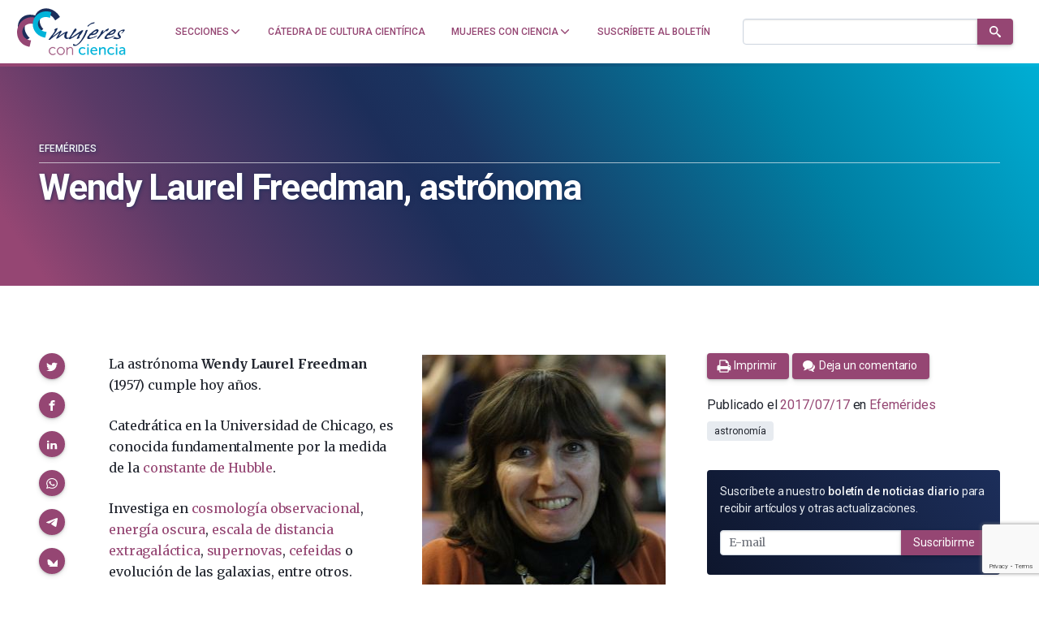

--- FILE ---
content_type: text/html; charset=utf-8
request_url: https://www.google.com/recaptcha/api2/anchor?ar=1&k=6LclRLglAAAAACSCNYWJmpwPIXuKsCtAYTbgAXxM&co=aHR0cHM6Ly9tdWplcmVzY29uY2llbmNpYS5jb206NDQz&hl=en&v=PoyoqOPhxBO7pBk68S4YbpHZ&size=invisible&anchor-ms=20000&execute-ms=30000&cb=ruyqpz6jrxed
body_size: 48549
content:
<!DOCTYPE HTML><html dir="ltr" lang="en"><head><meta http-equiv="Content-Type" content="text/html; charset=UTF-8">
<meta http-equiv="X-UA-Compatible" content="IE=edge">
<title>reCAPTCHA</title>
<style type="text/css">
/* cyrillic-ext */
@font-face {
  font-family: 'Roboto';
  font-style: normal;
  font-weight: 400;
  font-stretch: 100%;
  src: url(//fonts.gstatic.com/s/roboto/v48/KFO7CnqEu92Fr1ME7kSn66aGLdTylUAMa3GUBHMdazTgWw.woff2) format('woff2');
  unicode-range: U+0460-052F, U+1C80-1C8A, U+20B4, U+2DE0-2DFF, U+A640-A69F, U+FE2E-FE2F;
}
/* cyrillic */
@font-face {
  font-family: 'Roboto';
  font-style: normal;
  font-weight: 400;
  font-stretch: 100%;
  src: url(//fonts.gstatic.com/s/roboto/v48/KFO7CnqEu92Fr1ME7kSn66aGLdTylUAMa3iUBHMdazTgWw.woff2) format('woff2');
  unicode-range: U+0301, U+0400-045F, U+0490-0491, U+04B0-04B1, U+2116;
}
/* greek-ext */
@font-face {
  font-family: 'Roboto';
  font-style: normal;
  font-weight: 400;
  font-stretch: 100%;
  src: url(//fonts.gstatic.com/s/roboto/v48/KFO7CnqEu92Fr1ME7kSn66aGLdTylUAMa3CUBHMdazTgWw.woff2) format('woff2');
  unicode-range: U+1F00-1FFF;
}
/* greek */
@font-face {
  font-family: 'Roboto';
  font-style: normal;
  font-weight: 400;
  font-stretch: 100%;
  src: url(//fonts.gstatic.com/s/roboto/v48/KFO7CnqEu92Fr1ME7kSn66aGLdTylUAMa3-UBHMdazTgWw.woff2) format('woff2');
  unicode-range: U+0370-0377, U+037A-037F, U+0384-038A, U+038C, U+038E-03A1, U+03A3-03FF;
}
/* math */
@font-face {
  font-family: 'Roboto';
  font-style: normal;
  font-weight: 400;
  font-stretch: 100%;
  src: url(//fonts.gstatic.com/s/roboto/v48/KFO7CnqEu92Fr1ME7kSn66aGLdTylUAMawCUBHMdazTgWw.woff2) format('woff2');
  unicode-range: U+0302-0303, U+0305, U+0307-0308, U+0310, U+0312, U+0315, U+031A, U+0326-0327, U+032C, U+032F-0330, U+0332-0333, U+0338, U+033A, U+0346, U+034D, U+0391-03A1, U+03A3-03A9, U+03B1-03C9, U+03D1, U+03D5-03D6, U+03F0-03F1, U+03F4-03F5, U+2016-2017, U+2034-2038, U+203C, U+2040, U+2043, U+2047, U+2050, U+2057, U+205F, U+2070-2071, U+2074-208E, U+2090-209C, U+20D0-20DC, U+20E1, U+20E5-20EF, U+2100-2112, U+2114-2115, U+2117-2121, U+2123-214F, U+2190, U+2192, U+2194-21AE, U+21B0-21E5, U+21F1-21F2, U+21F4-2211, U+2213-2214, U+2216-22FF, U+2308-230B, U+2310, U+2319, U+231C-2321, U+2336-237A, U+237C, U+2395, U+239B-23B7, U+23D0, U+23DC-23E1, U+2474-2475, U+25AF, U+25B3, U+25B7, U+25BD, U+25C1, U+25CA, U+25CC, U+25FB, U+266D-266F, U+27C0-27FF, U+2900-2AFF, U+2B0E-2B11, U+2B30-2B4C, U+2BFE, U+3030, U+FF5B, U+FF5D, U+1D400-1D7FF, U+1EE00-1EEFF;
}
/* symbols */
@font-face {
  font-family: 'Roboto';
  font-style: normal;
  font-weight: 400;
  font-stretch: 100%;
  src: url(//fonts.gstatic.com/s/roboto/v48/KFO7CnqEu92Fr1ME7kSn66aGLdTylUAMaxKUBHMdazTgWw.woff2) format('woff2');
  unicode-range: U+0001-000C, U+000E-001F, U+007F-009F, U+20DD-20E0, U+20E2-20E4, U+2150-218F, U+2190, U+2192, U+2194-2199, U+21AF, U+21E6-21F0, U+21F3, U+2218-2219, U+2299, U+22C4-22C6, U+2300-243F, U+2440-244A, U+2460-24FF, U+25A0-27BF, U+2800-28FF, U+2921-2922, U+2981, U+29BF, U+29EB, U+2B00-2BFF, U+4DC0-4DFF, U+FFF9-FFFB, U+10140-1018E, U+10190-1019C, U+101A0, U+101D0-101FD, U+102E0-102FB, U+10E60-10E7E, U+1D2C0-1D2D3, U+1D2E0-1D37F, U+1F000-1F0FF, U+1F100-1F1AD, U+1F1E6-1F1FF, U+1F30D-1F30F, U+1F315, U+1F31C, U+1F31E, U+1F320-1F32C, U+1F336, U+1F378, U+1F37D, U+1F382, U+1F393-1F39F, U+1F3A7-1F3A8, U+1F3AC-1F3AF, U+1F3C2, U+1F3C4-1F3C6, U+1F3CA-1F3CE, U+1F3D4-1F3E0, U+1F3ED, U+1F3F1-1F3F3, U+1F3F5-1F3F7, U+1F408, U+1F415, U+1F41F, U+1F426, U+1F43F, U+1F441-1F442, U+1F444, U+1F446-1F449, U+1F44C-1F44E, U+1F453, U+1F46A, U+1F47D, U+1F4A3, U+1F4B0, U+1F4B3, U+1F4B9, U+1F4BB, U+1F4BF, U+1F4C8-1F4CB, U+1F4D6, U+1F4DA, U+1F4DF, U+1F4E3-1F4E6, U+1F4EA-1F4ED, U+1F4F7, U+1F4F9-1F4FB, U+1F4FD-1F4FE, U+1F503, U+1F507-1F50B, U+1F50D, U+1F512-1F513, U+1F53E-1F54A, U+1F54F-1F5FA, U+1F610, U+1F650-1F67F, U+1F687, U+1F68D, U+1F691, U+1F694, U+1F698, U+1F6AD, U+1F6B2, U+1F6B9-1F6BA, U+1F6BC, U+1F6C6-1F6CF, U+1F6D3-1F6D7, U+1F6E0-1F6EA, U+1F6F0-1F6F3, U+1F6F7-1F6FC, U+1F700-1F7FF, U+1F800-1F80B, U+1F810-1F847, U+1F850-1F859, U+1F860-1F887, U+1F890-1F8AD, U+1F8B0-1F8BB, U+1F8C0-1F8C1, U+1F900-1F90B, U+1F93B, U+1F946, U+1F984, U+1F996, U+1F9E9, U+1FA00-1FA6F, U+1FA70-1FA7C, U+1FA80-1FA89, U+1FA8F-1FAC6, U+1FACE-1FADC, U+1FADF-1FAE9, U+1FAF0-1FAF8, U+1FB00-1FBFF;
}
/* vietnamese */
@font-face {
  font-family: 'Roboto';
  font-style: normal;
  font-weight: 400;
  font-stretch: 100%;
  src: url(//fonts.gstatic.com/s/roboto/v48/KFO7CnqEu92Fr1ME7kSn66aGLdTylUAMa3OUBHMdazTgWw.woff2) format('woff2');
  unicode-range: U+0102-0103, U+0110-0111, U+0128-0129, U+0168-0169, U+01A0-01A1, U+01AF-01B0, U+0300-0301, U+0303-0304, U+0308-0309, U+0323, U+0329, U+1EA0-1EF9, U+20AB;
}
/* latin-ext */
@font-face {
  font-family: 'Roboto';
  font-style: normal;
  font-weight: 400;
  font-stretch: 100%;
  src: url(//fonts.gstatic.com/s/roboto/v48/KFO7CnqEu92Fr1ME7kSn66aGLdTylUAMa3KUBHMdazTgWw.woff2) format('woff2');
  unicode-range: U+0100-02BA, U+02BD-02C5, U+02C7-02CC, U+02CE-02D7, U+02DD-02FF, U+0304, U+0308, U+0329, U+1D00-1DBF, U+1E00-1E9F, U+1EF2-1EFF, U+2020, U+20A0-20AB, U+20AD-20C0, U+2113, U+2C60-2C7F, U+A720-A7FF;
}
/* latin */
@font-face {
  font-family: 'Roboto';
  font-style: normal;
  font-weight: 400;
  font-stretch: 100%;
  src: url(//fonts.gstatic.com/s/roboto/v48/KFO7CnqEu92Fr1ME7kSn66aGLdTylUAMa3yUBHMdazQ.woff2) format('woff2');
  unicode-range: U+0000-00FF, U+0131, U+0152-0153, U+02BB-02BC, U+02C6, U+02DA, U+02DC, U+0304, U+0308, U+0329, U+2000-206F, U+20AC, U+2122, U+2191, U+2193, U+2212, U+2215, U+FEFF, U+FFFD;
}
/* cyrillic-ext */
@font-face {
  font-family: 'Roboto';
  font-style: normal;
  font-weight: 500;
  font-stretch: 100%;
  src: url(//fonts.gstatic.com/s/roboto/v48/KFO7CnqEu92Fr1ME7kSn66aGLdTylUAMa3GUBHMdazTgWw.woff2) format('woff2');
  unicode-range: U+0460-052F, U+1C80-1C8A, U+20B4, U+2DE0-2DFF, U+A640-A69F, U+FE2E-FE2F;
}
/* cyrillic */
@font-face {
  font-family: 'Roboto';
  font-style: normal;
  font-weight: 500;
  font-stretch: 100%;
  src: url(//fonts.gstatic.com/s/roboto/v48/KFO7CnqEu92Fr1ME7kSn66aGLdTylUAMa3iUBHMdazTgWw.woff2) format('woff2');
  unicode-range: U+0301, U+0400-045F, U+0490-0491, U+04B0-04B1, U+2116;
}
/* greek-ext */
@font-face {
  font-family: 'Roboto';
  font-style: normal;
  font-weight: 500;
  font-stretch: 100%;
  src: url(//fonts.gstatic.com/s/roboto/v48/KFO7CnqEu92Fr1ME7kSn66aGLdTylUAMa3CUBHMdazTgWw.woff2) format('woff2');
  unicode-range: U+1F00-1FFF;
}
/* greek */
@font-face {
  font-family: 'Roboto';
  font-style: normal;
  font-weight: 500;
  font-stretch: 100%;
  src: url(//fonts.gstatic.com/s/roboto/v48/KFO7CnqEu92Fr1ME7kSn66aGLdTylUAMa3-UBHMdazTgWw.woff2) format('woff2');
  unicode-range: U+0370-0377, U+037A-037F, U+0384-038A, U+038C, U+038E-03A1, U+03A3-03FF;
}
/* math */
@font-face {
  font-family: 'Roboto';
  font-style: normal;
  font-weight: 500;
  font-stretch: 100%;
  src: url(//fonts.gstatic.com/s/roboto/v48/KFO7CnqEu92Fr1ME7kSn66aGLdTylUAMawCUBHMdazTgWw.woff2) format('woff2');
  unicode-range: U+0302-0303, U+0305, U+0307-0308, U+0310, U+0312, U+0315, U+031A, U+0326-0327, U+032C, U+032F-0330, U+0332-0333, U+0338, U+033A, U+0346, U+034D, U+0391-03A1, U+03A3-03A9, U+03B1-03C9, U+03D1, U+03D5-03D6, U+03F0-03F1, U+03F4-03F5, U+2016-2017, U+2034-2038, U+203C, U+2040, U+2043, U+2047, U+2050, U+2057, U+205F, U+2070-2071, U+2074-208E, U+2090-209C, U+20D0-20DC, U+20E1, U+20E5-20EF, U+2100-2112, U+2114-2115, U+2117-2121, U+2123-214F, U+2190, U+2192, U+2194-21AE, U+21B0-21E5, U+21F1-21F2, U+21F4-2211, U+2213-2214, U+2216-22FF, U+2308-230B, U+2310, U+2319, U+231C-2321, U+2336-237A, U+237C, U+2395, U+239B-23B7, U+23D0, U+23DC-23E1, U+2474-2475, U+25AF, U+25B3, U+25B7, U+25BD, U+25C1, U+25CA, U+25CC, U+25FB, U+266D-266F, U+27C0-27FF, U+2900-2AFF, U+2B0E-2B11, U+2B30-2B4C, U+2BFE, U+3030, U+FF5B, U+FF5D, U+1D400-1D7FF, U+1EE00-1EEFF;
}
/* symbols */
@font-face {
  font-family: 'Roboto';
  font-style: normal;
  font-weight: 500;
  font-stretch: 100%;
  src: url(//fonts.gstatic.com/s/roboto/v48/KFO7CnqEu92Fr1ME7kSn66aGLdTylUAMaxKUBHMdazTgWw.woff2) format('woff2');
  unicode-range: U+0001-000C, U+000E-001F, U+007F-009F, U+20DD-20E0, U+20E2-20E4, U+2150-218F, U+2190, U+2192, U+2194-2199, U+21AF, U+21E6-21F0, U+21F3, U+2218-2219, U+2299, U+22C4-22C6, U+2300-243F, U+2440-244A, U+2460-24FF, U+25A0-27BF, U+2800-28FF, U+2921-2922, U+2981, U+29BF, U+29EB, U+2B00-2BFF, U+4DC0-4DFF, U+FFF9-FFFB, U+10140-1018E, U+10190-1019C, U+101A0, U+101D0-101FD, U+102E0-102FB, U+10E60-10E7E, U+1D2C0-1D2D3, U+1D2E0-1D37F, U+1F000-1F0FF, U+1F100-1F1AD, U+1F1E6-1F1FF, U+1F30D-1F30F, U+1F315, U+1F31C, U+1F31E, U+1F320-1F32C, U+1F336, U+1F378, U+1F37D, U+1F382, U+1F393-1F39F, U+1F3A7-1F3A8, U+1F3AC-1F3AF, U+1F3C2, U+1F3C4-1F3C6, U+1F3CA-1F3CE, U+1F3D4-1F3E0, U+1F3ED, U+1F3F1-1F3F3, U+1F3F5-1F3F7, U+1F408, U+1F415, U+1F41F, U+1F426, U+1F43F, U+1F441-1F442, U+1F444, U+1F446-1F449, U+1F44C-1F44E, U+1F453, U+1F46A, U+1F47D, U+1F4A3, U+1F4B0, U+1F4B3, U+1F4B9, U+1F4BB, U+1F4BF, U+1F4C8-1F4CB, U+1F4D6, U+1F4DA, U+1F4DF, U+1F4E3-1F4E6, U+1F4EA-1F4ED, U+1F4F7, U+1F4F9-1F4FB, U+1F4FD-1F4FE, U+1F503, U+1F507-1F50B, U+1F50D, U+1F512-1F513, U+1F53E-1F54A, U+1F54F-1F5FA, U+1F610, U+1F650-1F67F, U+1F687, U+1F68D, U+1F691, U+1F694, U+1F698, U+1F6AD, U+1F6B2, U+1F6B9-1F6BA, U+1F6BC, U+1F6C6-1F6CF, U+1F6D3-1F6D7, U+1F6E0-1F6EA, U+1F6F0-1F6F3, U+1F6F7-1F6FC, U+1F700-1F7FF, U+1F800-1F80B, U+1F810-1F847, U+1F850-1F859, U+1F860-1F887, U+1F890-1F8AD, U+1F8B0-1F8BB, U+1F8C0-1F8C1, U+1F900-1F90B, U+1F93B, U+1F946, U+1F984, U+1F996, U+1F9E9, U+1FA00-1FA6F, U+1FA70-1FA7C, U+1FA80-1FA89, U+1FA8F-1FAC6, U+1FACE-1FADC, U+1FADF-1FAE9, U+1FAF0-1FAF8, U+1FB00-1FBFF;
}
/* vietnamese */
@font-face {
  font-family: 'Roboto';
  font-style: normal;
  font-weight: 500;
  font-stretch: 100%;
  src: url(//fonts.gstatic.com/s/roboto/v48/KFO7CnqEu92Fr1ME7kSn66aGLdTylUAMa3OUBHMdazTgWw.woff2) format('woff2');
  unicode-range: U+0102-0103, U+0110-0111, U+0128-0129, U+0168-0169, U+01A0-01A1, U+01AF-01B0, U+0300-0301, U+0303-0304, U+0308-0309, U+0323, U+0329, U+1EA0-1EF9, U+20AB;
}
/* latin-ext */
@font-face {
  font-family: 'Roboto';
  font-style: normal;
  font-weight: 500;
  font-stretch: 100%;
  src: url(//fonts.gstatic.com/s/roboto/v48/KFO7CnqEu92Fr1ME7kSn66aGLdTylUAMa3KUBHMdazTgWw.woff2) format('woff2');
  unicode-range: U+0100-02BA, U+02BD-02C5, U+02C7-02CC, U+02CE-02D7, U+02DD-02FF, U+0304, U+0308, U+0329, U+1D00-1DBF, U+1E00-1E9F, U+1EF2-1EFF, U+2020, U+20A0-20AB, U+20AD-20C0, U+2113, U+2C60-2C7F, U+A720-A7FF;
}
/* latin */
@font-face {
  font-family: 'Roboto';
  font-style: normal;
  font-weight: 500;
  font-stretch: 100%;
  src: url(//fonts.gstatic.com/s/roboto/v48/KFO7CnqEu92Fr1ME7kSn66aGLdTylUAMa3yUBHMdazQ.woff2) format('woff2');
  unicode-range: U+0000-00FF, U+0131, U+0152-0153, U+02BB-02BC, U+02C6, U+02DA, U+02DC, U+0304, U+0308, U+0329, U+2000-206F, U+20AC, U+2122, U+2191, U+2193, U+2212, U+2215, U+FEFF, U+FFFD;
}
/* cyrillic-ext */
@font-face {
  font-family: 'Roboto';
  font-style: normal;
  font-weight: 900;
  font-stretch: 100%;
  src: url(//fonts.gstatic.com/s/roboto/v48/KFO7CnqEu92Fr1ME7kSn66aGLdTylUAMa3GUBHMdazTgWw.woff2) format('woff2');
  unicode-range: U+0460-052F, U+1C80-1C8A, U+20B4, U+2DE0-2DFF, U+A640-A69F, U+FE2E-FE2F;
}
/* cyrillic */
@font-face {
  font-family: 'Roboto';
  font-style: normal;
  font-weight: 900;
  font-stretch: 100%;
  src: url(//fonts.gstatic.com/s/roboto/v48/KFO7CnqEu92Fr1ME7kSn66aGLdTylUAMa3iUBHMdazTgWw.woff2) format('woff2');
  unicode-range: U+0301, U+0400-045F, U+0490-0491, U+04B0-04B1, U+2116;
}
/* greek-ext */
@font-face {
  font-family: 'Roboto';
  font-style: normal;
  font-weight: 900;
  font-stretch: 100%;
  src: url(//fonts.gstatic.com/s/roboto/v48/KFO7CnqEu92Fr1ME7kSn66aGLdTylUAMa3CUBHMdazTgWw.woff2) format('woff2');
  unicode-range: U+1F00-1FFF;
}
/* greek */
@font-face {
  font-family: 'Roboto';
  font-style: normal;
  font-weight: 900;
  font-stretch: 100%;
  src: url(//fonts.gstatic.com/s/roboto/v48/KFO7CnqEu92Fr1ME7kSn66aGLdTylUAMa3-UBHMdazTgWw.woff2) format('woff2');
  unicode-range: U+0370-0377, U+037A-037F, U+0384-038A, U+038C, U+038E-03A1, U+03A3-03FF;
}
/* math */
@font-face {
  font-family: 'Roboto';
  font-style: normal;
  font-weight: 900;
  font-stretch: 100%;
  src: url(//fonts.gstatic.com/s/roboto/v48/KFO7CnqEu92Fr1ME7kSn66aGLdTylUAMawCUBHMdazTgWw.woff2) format('woff2');
  unicode-range: U+0302-0303, U+0305, U+0307-0308, U+0310, U+0312, U+0315, U+031A, U+0326-0327, U+032C, U+032F-0330, U+0332-0333, U+0338, U+033A, U+0346, U+034D, U+0391-03A1, U+03A3-03A9, U+03B1-03C9, U+03D1, U+03D5-03D6, U+03F0-03F1, U+03F4-03F5, U+2016-2017, U+2034-2038, U+203C, U+2040, U+2043, U+2047, U+2050, U+2057, U+205F, U+2070-2071, U+2074-208E, U+2090-209C, U+20D0-20DC, U+20E1, U+20E5-20EF, U+2100-2112, U+2114-2115, U+2117-2121, U+2123-214F, U+2190, U+2192, U+2194-21AE, U+21B0-21E5, U+21F1-21F2, U+21F4-2211, U+2213-2214, U+2216-22FF, U+2308-230B, U+2310, U+2319, U+231C-2321, U+2336-237A, U+237C, U+2395, U+239B-23B7, U+23D0, U+23DC-23E1, U+2474-2475, U+25AF, U+25B3, U+25B7, U+25BD, U+25C1, U+25CA, U+25CC, U+25FB, U+266D-266F, U+27C0-27FF, U+2900-2AFF, U+2B0E-2B11, U+2B30-2B4C, U+2BFE, U+3030, U+FF5B, U+FF5D, U+1D400-1D7FF, U+1EE00-1EEFF;
}
/* symbols */
@font-face {
  font-family: 'Roboto';
  font-style: normal;
  font-weight: 900;
  font-stretch: 100%;
  src: url(//fonts.gstatic.com/s/roboto/v48/KFO7CnqEu92Fr1ME7kSn66aGLdTylUAMaxKUBHMdazTgWw.woff2) format('woff2');
  unicode-range: U+0001-000C, U+000E-001F, U+007F-009F, U+20DD-20E0, U+20E2-20E4, U+2150-218F, U+2190, U+2192, U+2194-2199, U+21AF, U+21E6-21F0, U+21F3, U+2218-2219, U+2299, U+22C4-22C6, U+2300-243F, U+2440-244A, U+2460-24FF, U+25A0-27BF, U+2800-28FF, U+2921-2922, U+2981, U+29BF, U+29EB, U+2B00-2BFF, U+4DC0-4DFF, U+FFF9-FFFB, U+10140-1018E, U+10190-1019C, U+101A0, U+101D0-101FD, U+102E0-102FB, U+10E60-10E7E, U+1D2C0-1D2D3, U+1D2E0-1D37F, U+1F000-1F0FF, U+1F100-1F1AD, U+1F1E6-1F1FF, U+1F30D-1F30F, U+1F315, U+1F31C, U+1F31E, U+1F320-1F32C, U+1F336, U+1F378, U+1F37D, U+1F382, U+1F393-1F39F, U+1F3A7-1F3A8, U+1F3AC-1F3AF, U+1F3C2, U+1F3C4-1F3C6, U+1F3CA-1F3CE, U+1F3D4-1F3E0, U+1F3ED, U+1F3F1-1F3F3, U+1F3F5-1F3F7, U+1F408, U+1F415, U+1F41F, U+1F426, U+1F43F, U+1F441-1F442, U+1F444, U+1F446-1F449, U+1F44C-1F44E, U+1F453, U+1F46A, U+1F47D, U+1F4A3, U+1F4B0, U+1F4B3, U+1F4B9, U+1F4BB, U+1F4BF, U+1F4C8-1F4CB, U+1F4D6, U+1F4DA, U+1F4DF, U+1F4E3-1F4E6, U+1F4EA-1F4ED, U+1F4F7, U+1F4F9-1F4FB, U+1F4FD-1F4FE, U+1F503, U+1F507-1F50B, U+1F50D, U+1F512-1F513, U+1F53E-1F54A, U+1F54F-1F5FA, U+1F610, U+1F650-1F67F, U+1F687, U+1F68D, U+1F691, U+1F694, U+1F698, U+1F6AD, U+1F6B2, U+1F6B9-1F6BA, U+1F6BC, U+1F6C6-1F6CF, U+1F6D3-1F6D7, U+1F6E0-1F6EA, U+1F6F0-1F6F3, U+1F6F7-1F6FC, U+1F700-1F7FF, U+1F800-1F80B, U+1F810-1F847, U+1F850-1F859, U+1F860-1F887, U+1F890-1F8AD, U+1F8B0-1F8BB, U+1F8C0-1F8C1, U+1F900-1F90B, U+1F93B, U+1F946, U+1F984, U+1F996, U+1F9E9, U+1FA00-1FA6F, U+1FA70-1FA7C, U+1FA80-1FA89, U+1FA8F-1FAC6, U+1FACE-1FADC, U+1FADF-1FAE9, U+1FAF0-1FAF8, U+1FB00-1FBFF;
}
/* vietnamese */
@font-face {
  font-family: 'Roboto';
  font-style: normal;
  font-weight: 900;
  font-stretch: 100%;
  src: url(//fonts.gstatic.com/s/roboto/v48/KFO7CnqEu92Fr1ME7kSn66aGLdTylUAMa3OUBHMdazTgWw.woff2) format('woff2');
  unicode-range: U+0102-0103, U+0110-0111, U+0128-0129, U+0168-0169, U+01A0-01A1, U+01AF-01B0, U+0300-0301, U+0303-0304, U+0308-0309, U+0323, U+0329, U+1EA0-1EF9, U+20AB;
}
/* latin-ext */
@font-face {
  font-family: 'Roboto';
  font-style: normal;
  font-weight: 900;
  font-stretch: 100%;
  src: url(//fonts.gstatic.com/s/roboto/v48/KFO7CnqEu92Fr1ME7kSn66aGLdTylUAMa3KUBHMdazTgWw.woff2) format('woff2');
  unicode-range: U+0100-02BA, U+02BD-02C5, U+02C7-02CC, U+02CE-02D7, U+02DD-02FF, U+0304, U+0308, U+0329, U+1D00-1DBF, U+1E00-1E9F, U+1EF2-1EFF, U+2020, U+20A0-20AB, U+20AD-20C0, U+2113, U+2C60-2C7F, U+A720-A7FF;
}
/* latin */
@font-face {
  font-family: 'Roboto';
  font-style: normal;
  font-weight: 900;
  font-stretch: 100%;
  src: url(//fonts.gstatic.com/s/roboto/v48/KFO7CnqEu92Fr1ME7kSn66aGLdTylUAMa3yUBHMdazQ.woff2) format('woff2');
  unicode-range: U+0000-00FF, U+0131, U+0152-0153, U+02BB-02BC, U+02C6, U+02DA, U+02DC, U+0304, U+0308, U+0329, U+2000-206F, U+20AC, U+2122, U+2191, U+2193, U+2212, U+2215, U+FEFF, U+FFFD;
}

</style>
<link rel="stylesheet" type="text/css" href="https://www.gstatic.com/recaptcha/releases/PoyoqOPhxBO7pBk68S4YbpHZ/styles__ltr.css">
<script nonce="-YjohN9rxRXEYzNygS-GrA" type="text/javascript">window['__recaptcha_api'] = 'https://www.google.com/recaptcha/api2/';</script>
<script type="text/javascript" src="https://www.gstatic.com/recaptcha/releases/PoyoqOPhxBO7pBk68S4YbpHZ/recaptcha__en.js" nonce="-YjohN9rxRXEYzNygS-GrA">
      
    </script></head>
<body><div id="rc-anchor-alert" class="rc-anchor-alert"></div>
<input type="hidden" id="recaptcha-token" value="[base64]">
<script type="text/javascript" nonce="-YjohN9rxRXEYzNygS-GrA">
      recaptcha.anchor.Main.init("[\x22ainput\x22,[\x22bgdata\x22,\x22\x22,\[base64]/[base64]/[base64]/[base64]/cjw8ejpyPj4+eil9Y2F0Y2gobCl7dGhyb3cgbDt9fSxIPWZ1bmN0aW9uKHcsdCx6KXtpZih3PT0xOTR8fHc9PTIwOCl0LnZbd10/dC52W3ddLmNvbmNhdCh6KTp0LnZbd109b2Yoeix0KTtlbHNle2lmKHQuYkImJnchPTMxNylyZXR1cm47dz09NjZ8fHc9PTEyMnx8dz09NDcwfHx3PT00NHx8dz09NDE2fHx3PT0zOTd8fHc9PTQyMXx8dz09Njh8fHc9PTcwfHx3PT0xODQ/[base64]/[base64]/[base64]/bmV3IGRbVl0oSlswXSk6cD09Mj9uZXcgZFtWXShKWzBdLEpbMV0pOnA9PTM/bmV3IGRbVl0oSlswXSxKWzFdLEpbMl0pOnA9PTQ/[base64]/[base64]/[base64]/[base64]\x22,\[base64]\x22,\x22wrVvei0ow4wuw4zDn8OuC8Obw7PCgBDDg3gYWlHDiMKENDtjw5XCrTfCrMKfwoQBejHDmMO8EGPCr8O1JXQ/[base64]/Dh8OUwqHCrcKqwqHDtsO/V8KPwp8DUMKpw4wzwqfChykFwpRmw7/DizLDogEFB8OEM8OKTyliwo0aaMKOKMO5eSJfFn7DrxPDlkTCuBHDo8OsSMOswo3DqjV8wpMtZ8KIEQfCmsOew4RQQkVxw7Iqw7xcYMOUwrEIIk3DlyQ2wqZFwrQ0XmEpw6nDhsOmR3/Clx3CusKCQcKvC8KFBQh7fsKGw5zCocKnwq54W8KQw5B1EjkSRjvDm8KvwpJ7wqEIGMKuw6QjCVlUFT3DuRl9wqTCgMKRw7nCv3lRw7IEcBjCtMKrO1dNwo/[base64]/Ch8OZfG3DtMKfw6vDtDo6wo5lw7HCq8KwPsKUEMOUCwh6wqViRcO5HlcJwqzDuRbDjkZpwr9wLDDDrMKzJWVbEgPDk8Oswok7P8K0w4HCmMObw6bDjQMLV0nCjMKswo3Dj0AvwobDsMO3wpQMwrXDrMKxwovCl8KsRTwKwqLClm/Dgk4ywpTCl8KHwoYCBsKHw4djI8KewqMNCsKbwrDCmsKsaMO0P8KEw5fCjXXDi8KDw7oTTcOPOsKIbMOcw7nCncODCcOiSgjDvjQEw75Bw7LDrsORJcOoJsOjJsOaKmEYVTPCtwbCi8KhFy5Ow5c/w4fDhXBHKwLCgTFodsO5BcOlw5nDrsOPwo3CpDnCpWrDmmtKw5nCphbClMOswo3DuD/Dq8K1wrlIw6d/w50qw7Q6EDXCrBfDimkjw5HCjQpCC8O8wpEgwp5sGMKbw6zCocOiPsK9wovDqA3CmjHCpjbDlsKxKyUuwoBbWXI7wrvCpV83IyjCosKtEMKPEWHDkMOAYsObacKSFnPDrT3Cj8OTRWkESMOqY8KnwqfDv1nDtUAcwrfDqMOaYMOOw5/CqmHDu8Omw4nDjMODBcOewqXDgyp9w7AzI8KIw7HDq1JARkPDoCtDw43CsMKkLcOJwozDtsKeOsKRw5ZUC8OMQMK0G8KFSlICwrxPwopKwrZ/wqLDnkRiwpBATGbCoQ8SwqjDosOmLxg3a3ddSD/ClcKlwpfDmhMyw6YIJyJFTVVUwosPbQE2IUsgC1HChyNfw6TDjAbCn8KZw7jCjkVBAWU2wpTDtiXChsOxw5Yfw7NAw43Dp8K8wqsXfjrCtcKSwqAAwpxPworCvcKow7TDgXNaKjtuw45wPUsURwPDq8KAwoVuRkNUfHEZwojCunXDhE/[base64]/ScKOccO8BXLCocKYw4UWwp3DlBDDkGvCucKhwo43SlkzDkbCncOJwpjDlQPCl8KgPMKfGHcFRMKKwpZZEMO/w41cYsO2wr1rC8OecMOew4kLL8K9V8O1w7nCpShxwoceSnTDiVbClcKHwrrCkmsEIjHDvsOnw54Gw4vCicOfw5vDpnrClxY9AxobAcOOwrwvZsOCwoHCj8KGZcO8IsKMwrYvwq/[base64]/[base64]/[base64]/DiMOyw5HDuMOFSMO3wqLCs8KkwqTCkhh/wrIoacOKwph4wq9Yw6HDssO7DUDCjlPCrgtXwoE5J8OOwo7DgMKfc8O+wo/CvcKew7RJKSjDj8K3wqjCuMOMPlXDjXVIwqLDhwYJw5PCp1HCtmBafUFjdcO4BXNCd2fDpW7CkcO5w7DCtsOcT23Cu07Coj03TgzCosOBw7dGw4FXw61vwq5uMyvClmnCjcOWY8O7esKRb256w4TChmoZw4XDt1/CiMO4Z8ObTQbDl8Ofwp7ClMKuw5QXw5PCqsOmwrrDpjY+w6tFM3XCkMKcw5bCrMODRlYBYBETwrk9ZsKswq5FZcO9woXDq8OywpDDrcKBw7hxw5DDlsO/w4xvwphCwqDCsAxIecKfZENMwoXDv8OSwrBgwpldw4DCvhY2b8KbE8O0LUoHDVEteXsnRlbCnDvDo1fCusKSwqlywpfDhsKhA2cNK3h/wrlNf8K/wpfDqcKnw6VzYMOXw70MUsKXwoBfT8KnDFfChcKzaAHChcKoaW8KSsOew5RtLSVML3zCisO1TlcTdgXCh1Eaw7bChyBlwqXCpTbDoSoDw47CpsK/[base64]/wqtdwq9bw7c7PMKVTUlcwpF2w7csAMKhw5zDqUQeWsOSYjIDwrfCscOfwpQPw64Rw5ofwojDrMKvQcO2KcOtwo1Zw7rCqVrCs8KCCGZrE8ODM8KUDXNuDz7CmsOcV8O/[base64]/NABfM8O0w7nCiEBSw7lFw7/DkGlEwrvDu0DCn8Khw4PDp8OAwp7Cn8K+fMODAcKMUMOfwqZIwpdpw7V7w7PCisOFw6EFU8KTaWnClg/[base64]/DtSINwpnCg8Kdw6kxZsKwZT3Duz3DicKlw4AbLMKSw4lYY8OEwrDCkcKFw6XDhsKTwo0Mw4QxQcOgwp0QwqTDlAZZA8O1w47CjGRawr/[base64]/CiCY8w7DCkcOmA8OJwotkDcOpdsKxwrQpw6HDo8Ocwq/[base64]/woLDnDTCrMOrF8OMwpAMK13DkQLCh8Ofw4DCg8KHwoHCgFjCusKtwrgpZ8OgacOOcSUXw5kDwocoPXhoA8OeXjzCpSjCicOxRCLCsjXDmUYOEMO8woXCmsOYwopjw6kLw6xcdMOCfMKeQcKMwp8KQcOAwoMrG1rCg8K5QcOIwq3CjcOsaMOSAyPCtQFZw4VgXw/[base64]/MirCtsKdWV4IQyV4w7Mzw4bDvWTCuUJrw7EnO8O7GcOawp0SEMKBOnhEwo7Dg8O2K8OewqnDjj5/BcOMwrHCn8OwYHXDiMOKXsKDw77CjcKGe8OBVMOHw5nDl1k/w50Vw63DoWMZU8KzRwxQw7jDqQ/DvMOxJsOMHMOqwozCuMOzFsO0woDDhsOSw5J9Wl1WwovCkMKzwrdoQsO4KsKKwp8CJ8KGwoV0wrnCscO2bsKOw4TDrsOgUXjDmFDCpsKXw7rCkcO2SX9iacOdQMK6w7U9w5U7VkgEGWkvwozChQjDpsK7QB7DqlLClFYpFHvDoDc6BMKaasOcHnjCsWPDv8K/wr50wrwWWz/CuMKwwpdHA33DuS3DuHJyB8Oxw4LChRtBw7rDmMOdNEMuw7TCssO4F37Com0Dw6V1XcK3WcKlw6LDmEfDscKOwqjCi8KjwqNUWsONwozCkDktw4LDgcO3WivDmTRxBS7CtGLDscOkw5dCITXDgGHCq8OIwqQzw53DmjjDin8hwrvCmn3Cq8OMHgEVPlPDgD/[base64]/[base64]/Cq3Z2w5fDrMOAwrDCl8O4XFbDh0LDl8KZwoQDTVjCkcOOw6XDnsKSRsKVwoYSTzrDvHVHC0jCmsKGPkHDuFzDq1lBwqt4ByLCvlp2w4PDmjl1wo/Cs8O1w5zCujnDn8KJw4JfwpTDjcOiw6kGw44cwpTDtE/CvMOqPk4TYsKJET5BG8OTwpnCq8Obw5fDmsKdw4PCh8O+cGDDucKZwqzDu8OqYF4tw4dbDiN1AMOsOsOtbMKpwol2w7pIGBMuw6TDt0hKwoBzwrbDrQwxw4jClMORw7/DuzlPVQpEXhjCpMO3Cjo9wodBUMOHw6Z6V8OLcsKnw6/DvATCo8OEw6TCpyAmwoXDuynDjsKgaMKOw7bCkj1Lw65PMsOmw4NuE2vCthZMQ8O7w4jDlMOaw6jDtTF4w6IjeHXDpwHCl0/[base64]/w4FSLXwQwr/[base64]/CvTPCvcKyHMOBwq3DncKqwp5jfmDCqwbDlXsCw4Z5wo7DjsOkw4HCkcK3w7LDqgUtZ8KOWhciRFTDj0IKwqPDt27CqBTCpcO9wpNsw4IlIcKmfcKAbMKSw7AjaE7DkcOuw6kMR8K6d0LCssKRwobDocK1UQzCs2cGdsKkwrrCqV3Ciy/DmRXDs8KdasOFw5V9BcOFdQ0DI8OJw7TDscKwwplxdmzDmsO0w5bCmGDDjgbCn3ISAsOTF8OzwqXCvsKWwr7DtSrDuMKCZsKdDl3DmcKJwotOHnnDkAXDoMKMYQ5tw7ZSw790w4JOw6zCsMO/fsOow53DncOwVQlpwq8/[base64]/[base64]/DjcKywrUHw5zCh8OTWiTCliLCoUPCj1FNw4LDhwolbXwFJcO+YsKRw7HDuMKGAMOiwowZbsOWwrjDmsKEw6vDncKjw53ChG7Cg1DCnEt+Bn7DtBnCulfCicOVL8KsfW9lCVTCnMOwGS3DqcKkw5nDusOkDx4JwrfCjyTDm8K6w5ZJwoUyTMK/J8K5SMKaLjLCmGXCn8OvNm54w6t7woNYwofDqHcxfUUbRsO1w7FvTwPCoMKmdcKWGMK1w5Btw6HDkHXCgQPCoX3DhcKtDcKpAmhDOTEUUcKfS8OOG8OZEVIzw7fCrUnDi8OeVsKbwrTCqsKwwodiRcKxwoXCrifCrMKqwobCvxcowppQw67Cu8K1w4PDiT/DvyR7w6nCncKdwoEnwqHDj24YwoDDiC9lFsKzIsOKwpNuw6xYworCscOUFl1Sw64MwqnCrXrCgVbDpVDDllQvw4QgUcKdRD7CmkVBS3wgGsKMwozCrgFLwp/DqMOrw57DpAZBJ3k8w6zCqGzDmkRlKgJFBMKzwpweVcOxw6TDmAMbNcOPwobClMKjasOXPsOHwppdcsOiBSUqaMK0w4vCgMKmwrYhw7UCXiDDv3fCvMKFw6TDjMOuNT57fTtYOGPDuGPCvxnDqQx7wqrChlbCmCzCuMK+w7EcwqAsGk1gOMO/[base64]/DtMKtVcOYw4LDmcK2Z8K/TcKDG8KYFsO1w6TCiXEIw45swoQswqPClGXDh23Cqw3CgkfDhwTCjg4lIFopwobDvkzDsMKPUisyM17DjcKuR37DiRnDvE3DpsKzw5nCqcOMcW7Clxd/[base64]/N8KcccKxw4vCoMOMQCTCjsOxa8KcOsKswrM/wrR9w7bCmMOLw7YVwq7CmsKRwqgLwpvCsFDCnjldwp0ewooEw6zDsgQHGMKJw4rCqcOKYG1QYsKVwq8kw7vCpSBnw6bDusOMw6XCgsKpwoLDuMKGNMK7w79ewoB5w757w7/[base64]/DvAF1wp/DuBgHOjs8wqINw4/[base64]/w4bDn0NQwpgcHMOtwrnCpHIMwrkkCsKnw7jCpsOMw4nCrMKOUcKOUxsXPzHDtcKow702woBeQnMAw7vDglLDt8Kcw7TCjsOFwojChsOgwpcjRcKvdA/[base64]/dMKZw554O8KzJsOvw4/CuH3CqcORw6IzRcO7ZGoDYMK7w4/CgcONw6zCg0N6w6xJwpPCoV5aai1fw4/CugzDvlUfSBoZODl9w7rDjzojEwJ4XcKKw4Igw4nCpcOaHsOgwpJgHMKYFMOKUEJ3wqvDgwrDsMKtwrLCn3LDrn3DgRwxfBQDZz4ybMKWwp5JwpV+AykUw5zCgW5Aw6/[base64]/w7DDrBDCkSYfw7LCm3hHCG03XWDDhnsHMsO5XnHCpcO8Y8O4w4N5V8KdwozCi8Kaw4TCgRDCjFgAJXg+cWo7w77DqWZcUgrDplRCw7TCusOEw4RSS8OvwrvDvGo/IMKJQyjCiiHDhkYZwrLDh8KoGQQaw5zDrwDDo8OYLcK5woNKwos2w744fMOONcKZw5LDs8KyFRh5w4/CnMOXw4YOecOCw53Ckw/CpMODw7sOw6bDkMKIwovClcK5w4jDksKbw6tTwpbDl8OZaUAeFcKnwqXDqMOfw48sGhcbwp1UehjCsQLDrMO7w6zCjcKICMK8bjfCh24xw4V+w4howoXCiWTDiMOUSQvDik/Di8KFwrfDvzjDjELCqcOwwrpPNwjClkw8wqt0wqt2w4FeCMOPDA9yw5PCnsKCw4XCnCDCqijCr3zDj0rCuh9jd8OYGkVmP8KEwqzDqRIgw6HCgiDDt8ONBsKTKlXDu8Kdw47CnnjDojYgwo/ClSYpb0tLwoZ8AcKuPcKxwrHDhmjCkGvCqcKYRcK9Ex1fdB0uw4/DrcKaw4rCgRhGYyzDuB46IsOGcTlXIx/DgxnDrX1Rw7Mcw5dzTMKIw6U2w5McwptYWsO/CXEfECLCr3LCi2gWWS1kRCbDiMOpw5Efw7/ClMOrw68swoPCnMK7GS1ewoLClSTCqnhoXsObXsK3wpvDgMKgwrfCssObfVXDhcObT1DDvCNyfHViwotlwo8mw4vCgMKmwpPCk8KkwqcneBnDnUQpw6/CjMKaaxo1w6VfwqcAw7PCjMKLwrfDqMOsQWlQwpgpwrRZeADCqcK9w4ZwwqFMwodbcljDjMKHKQ8MFzPDssK3FcO6wrLDoMOZc8Kkw6J4PsOkwoAPwrnCo8KYbGRnwo0ew5tAwpM/[base64]/CrVXCpcO5K8K/IsKowr/[base64]/CkMKsMwcXW8KgJwxjw5BkesKdfA/DnMKqw7fCgRUyBcKiAitgwqgdw4nDl8KEMMKlA8Odw4xKw4/DvsKfw5PCpiM9N8KrwrxmwoDCtwIqw7XCiAzCnsKjw50fwr/DuVTDgicwwoVWbMKWwq3ClnfDmMO5wq3Dv8KAwqgVUMOCwqEHOcKDZsKndMKCwoLDnwxswrJlQHI4KTw6TWzDmsK/NQ7Do8O0asOMw4rCghzDscKDcx8UGMOnRgg2TcOeKzvDvyk8HsO/w77CjsKzD3bDq0TDsMOGwojDncKofcOww4/CqhnCp8Kqw6JkwpcXEhXDogckwrt1wrlrDHkhwpHCv8KrO8OEdRDDuEk0wpnDj8O7w5jCpmFuw7XDi8KhVsKJbjpzZF3Dg1oRRcKMw7jDo1IQHUJjVy/DiGjCrUZWwpk4GnPChxXDk0dgI8OPw5/CnU7Dm8OFR2dOw7pvemFHw63DksOgw7oGwrwGw6Vxw77DshIKfV7CilIAb8KMKsKcwoTDpyHCuxfCujgLScK1w6dZJSLCssO8wrTCnTTCtcOqw5bCk2loBSrDviPDhMOtwpNKw4jCo19XwqvDqGk4w4PCgWgWMcKWa8K8OMOcwrhSw6jDsMO9GVTDqS/DsR7CnxvDs2jCikzCvFTCusKBMsORGsKCRMOdeEDDj1d/wpzCpGsmCEswPiLDsj7CmznCg8OMFx83w6d0wrxzwoTDh8OTIxw0w4jCv8OlwqfDpMKzw67DoMO5cHbCpRMoCcKZwpPDpGYLwpBVNk7CrCg2wqXCv8KmOErCm8KcP8OHw6zDtww0acO/wrHCgRx9LMOYw6w/w4sKw43DrAjDtRMnCcORw4kLw4IYw6YYTsOsTTbDtsKpw7QiWsK3RsKCJwHDm8KnLjhgwrtiw57Do8KKBTTDiMKQHsObQMO4PsOsVMKXa8KcwrHCmiNhwrlEecOOFsK3w49fw7NiIcOmbsKQJsO6LsOewrwUJ1jDq13Di8Onw7rDssK0RMO6w6LDs8KgwqN/[base64]/Cg3LCmsKPwp8BZMKsZMKmwoXDszDDkMOMwoJ4wrlhD8OWw6gpT8OTw7HCosK1wqvCmhrDmsKQwqZUwqgOwq9BYMOlw7IswqnCniZXX1vDgMKPwoIBeBYRwp/DggHCnsKtw78Mw6bDpx/Cnhp+YUjDmQzDuWMpEEvDnDHCmMKEwofCgcKSw6QKRcK7QsOgw4zDsS3Cn0rDmxDDgB3DvGbCtMOyw5h4woxww7JdYSnCisO/wpzDo8KBw7rCv3vDi8KCw4ZUfwYOwoIBw6s7ThnCnMOCwqozw6Ehb0vDkcK7PMKYLHR6wrZVHRDCrsKPwqTCvcOjQC/DglrCqsOIJ8KlD8KRwpHDncKTNVNEwqTCqMKMPcOHEi/DglfCvsONw7pRJHTCnyrCrMO8wpjDnEolMMOCw4ACwrsSwpIIfwlNIAs5w4/[base64]/EsKxwoQtw53DijQEwphEd8KewrXDj8OQTsOaGX/[base64]/HU9NwoHCjsKDwr3CpTJYeVLCkhBbBMKeTkfDil3Dr1jChsKpZ8Okw63Cm8Ozf8OGaU7CqsO0w6dww646O8O9wo3DlijChMKkbg12w580wpvCqjbDgw3CuDc+wp1LACDCuMKnwpDDq8KXacOQwqTCpGDDtBJ2RSLCjwgOL3ojwpTCucO4AsKCw5o6w7DCqn/[base64]/DjWoEwonCnXNRfGHDuwbCrx7Dq8KOLsOzwp8pVybDkR3DqDHDmB7Dp0InwqtKwoJmw5/CkznDmzjCscOjRHrCkXPDqMK3OcKnDgZRJkHDhWhswozCvsKmw4TCvcOhwrTDoyrCgnbCkHfDjyDDhMKNWsKSwrQzwrNnbElewobCs0tHw44tAldCw401BcKKNwnCoE8RwpIreMKfJsKiwqU/[base64]/DgUNOSBzDlcOHbMKDw71rcMO/bMKvbhPDjMOHM28Ew5jCsMKPXMO+IyHCnEzCnsKVe8OkBcOhYMOEwqgkw4vDlVFQw7YWVsOaw6DCmMO0XDhhw73Dn8O+L8ONXUtjw4d3dMOZwo9xAMKuKcO/wr4Iw7zCsFQ3GMKfY8KONUPCkMOyWMOnw4TCqgI/[base64]/DpGPCuUPCqcOybk9ZPFBdZxJJwqE8w6B5w7rCtsKfwos0woHDtEnDlnLDkRNrDcKWF0NKP8KvT8KrwrfDgcKwS2Vkw6fDj8Klwpppw7nDi8KfEm7DpsOdMyXDqF5iwr4hYcOwYFRMwqN8woQEwrPDqBXCriNLw4/Di8Kaw5FOfcOmwp3Dn8KZwqLDnHTCoz1RWBXCusK4XiwewoB2wrx3w7LDoQ99OMKcSWEHYFPCvsKSwonDsm9swqgsI14hASU/w61RCzkZw7dMw4YLeBxxwpTDn8Ksw63CicK3wpdNPMOowqXClsKzdAbDqH/CucORI8OmUcOnw4zDs8KIdgBDbH/[base64]/Ds8KnWMORw6DDjWrCnEzCh8KqeMKCMXJIw53DtcKww5XCuwVjwrrChMKrw5NqDsOvJcKoAMKbcFJuQcOewpjCiVUlcMOjbFI3dgjCpkTDkcKzPFtsw63DolVmwp47NgvDlz5vwo3DozDDrE16OR1Ew77CkhxyXMOMw6EMw4/DoTMDwr7CriZLR8OpdcKQAsO6IsOnTHPDhCNvw6/ChSbDrBtsAcK/w5sTwo7DgcKIWMO0JyDDt8OmQMOgSsOgw5XDisK1ODJ+cMKmw7PDoCPCjVYyw4FsVsKbw57CocOUJ1EwKMO3wrvDlXMfBsKfw4HCp0DDlsO7w5F4Y2BGwrzDsVTCvMOVw7F8worDv8Ohw43Djl15RmjCh8KzDcKFwoDDscKcwqQ1w6PCrMKwP2/CgMKiZALCs8KKcSLCgVrDnsO6UR7DrDLCnMOewp59ZMOvHcOfCcK5XhzDtMOuFMOmBsOmGsKxwq/DtMO+fRFqwpjCmcOIEBXCm8OkBcO5OsObwoY+wo5EccKMwpPDncOtYcOQGizCnnfCmcOuwrdUwrxcw48qw6TCikPDrU3CqybCpB7Dr8OVc8O9wrvCsMOMw7zDqsKCw7jDl295DsOuXCzDqAQVwoDCkFJUw7hSJlbCv0jCqkjCusOfVcOzEsKVUsO/NgJjOy4GwqgsTcKVw6HCiyElwpEHwpHChsK8WcKIw6hEw7HDngjCoTwEVTHDj1LCm20xw6o6w6NpSm/CkMObwovDk8OQw4NSw5TCpMOLwrl1wokJEMO4csO0TMK7NMO+w77CvcOww77DocKoD3oVLy1ZwpzDosK1C1PCrkFrD8OJKMO6w7zCiMK4FsORVMKbwqPDk8O7wqXDs8OlJHVRw4dEwpgEMcOwK8OtYsOuw6QXMcO3K1TCp0/[base64]/DjsOTBcObwp8awqXDsFTDtcKJTMOsf8OuDQbChmYSw6IOZMKfwp/DthMAwoc+YsOjBxTDncK2w7BFwrTDn3Y+w6rDp25Qw5vCsjRQwr4Vw59MHjbCtMOCKMONw7QOwqrDqMKRw7LCjTbCnsOuSsOcw6jDrMK4BcO+wpLCoTTDjsKXPgTDuUAcJ8Ofw4fCvcO8JSh8wrkdwrkJQXF5R8KSwrnCucK/w6/Cq0XDlcKGw6dkPR7CmsKbXMOZwo7ClC47wrDCqcOTw5gjW8Oww5luWMKbZhTCq8O1CzzDrXbDjzLDsirDsMO7w6g4w67DjBZuTTdww6rCn0fClypoPUgfAsOsDMKobVfDrsOCPHEwfSfDmWDDtMOww7gJwrfDj8K3wpcmw6Q9wrvCv1/CrcKCewfCi0PDrDRNw4vDuMODw4drZ8O+w73CoVNhw6HDp8Kow4I6w7/CoDhyCMOCGgPDucK2Z8Olw7Q3w5oqHXnDr8KCDj3CrmpKwoUYdsOEwq3DlyLCi8KLwrpaw67DsR0twpAmw7bDsQ7Dg1/CucKCw6DCpH3DsMKCwq/ClMOuwowzw67DrDNvUHFGwr1rVMKgbMOkaMOJwqV9Ci/Cvk7Dsg3DrMK4C3zDssK2wojCoicww4/CmsOGP3rCtFZJWcKOSA3DshUNWX5YLsO9A3kjYmnDpk/Cr2vDosKNw5nDr8OeO8OlbE/[base64]/wok4w77DsMKoanouwovDvxUKw5nDoWjCrmQpZF3CjMKqw7rCnxlSw6rDmMK7bmFiw6zDtg4qw6/CjEUawqLDhcKsTsOCwpZyw6w4f8KrPwjDqcKCasOaXwHDuVZJCVNXO2nDmFBrDHbDrcOLDlwgw5N3wrQJJ385A8ONwpbCm0rDj8OnPzbCmcKEECouwqVAwrJqc8OrMMO5wrcCw5jChMK4w6NcwpVKwr5oRj7Dki/CsMKvGhJ8w77Cj2/[base64]/DmFbCrA3DpcOVcRfDrT9+BS3DucKPQyc6Wy7Dl8Omew9OSMO7w71pGMO9w7rCkQ7Dkkt7w5tFPEBmw6UcXGTDoHbCoDfDq8OIw6rCuRs3In3CoH01w63ClMKSe2sOGUDCtywCdcK6wrrChFvCgi3CpMORwpbDox/CukDCosOowqTDo8KeF8Olw6FUB3IMf3/Cl0LCmDlCw6vDhsOUXyQeNsOYw4/CmnLCrzJOwpPDunFXKcKaR3nCjSvCnMK6EsOCKRXDpMO9esK3AcO6w5bDrgZqWhLDt28twoJPw5rDtcOVYMKVL8K/[base64]/[base64]/wp/DucOJR8OSIkxnw73DtidhRSQdw7AkwpgAOMKCDMKKRAfDk8KBIn3DqMOTHFLCh8OMGApOHTsmfcKNwpYiQHk0wqxcFRzCpVw0MAV7VDszcyHCrcO6wp7CmMKvUMO/HXHClgLDksKNc8KUw6nDnQgsABMlw4PDqsKGelvDmsOxwqhlUMOYw5s6wozDrSbCkMOnblt0aAp6G8OKcXIBwo7Cvi/DjF7CukTCksOiw4vDgH51eTQfw73Dh0MswpRfw5IOHcOjeAfDlcKCfMOFwrRxdMO/w7vCiMKJWiXCn8Odwp1Iw4zCpMO4VFotCMK9w5TDgcKfwq58B3FjLBtGwoXCj8KhwoTDksKdXsO8CMOIwrTCmMOgSksawrchw5pGSF1zw4TCvTDCthdTe8ORw5tJGnpxwr/DusKxGWLDkUUIfCFkbcKwRcKswprClcOiw6Y0F8OUwqjDp8Oswo8fdW8uQcK4w6tuRsKsHhrChFPDsEcqd8O6wp/[base64]/Cn2t/w4PCniLCnzNGw4DDuBYeL8O/[base64]/wrM0CMOTFFtVWwjCi8Kzw5rDnsKJw7hYw7g4w59iekjCln7CmsKxDzpxw5sOVMOCaMKqwpQVVsKmwpQKw5lYAWcswrIBw4EWJcOBM3PDrjjCrgMYw6rDlcKAw4DDn8K3w5DCjwzCtXvChMKhO8KcwpjCgcKuIcOjw5/ClwcmwqBTNMOSw4kSw60wwpLChMOjbcKsw6c2w4kgWgHCs8OxwoDDnEEGwrrDssKTKMO6wrA/wq/[base64]/BsOFwqTCgkM1wrvChMO+w6FiBhJSwoTDp8Kfdgh/YFPDrcOMwpzDryB7P8KfwoHDoMKiwpjChsKCFyjDsmXDlsOzL8OwwqJAbk9gRQTDpABdwqvDmzBYSsOvwqrCq8O7fAc7wo0Iwo/[base64]/CrsOGwoApZH3CvELDvhJwwrtUw5zCqsKja0XCp8OnK03DlcOZQMKFZCLCiFo/[base64]/CusK0ZsKgCA1mdcOaw4tawq/DtCZLwr/Dk8OAwpIvwrlcw6TCqnjDnm3CpEnCg8OmFsKTXCUTwonDhSbCrzUQBG3Cug7Ck8O6wojDicOVYl5CwoHCmsKHYxfDicO2w69vwowRVcKscsOUYcKQw5ZWXcO5wq9Gw5vDqRhVVzQ3F8Klw7wZKMOcXmASMl4hD8O1bsO5wpwew5YOwrZ/YMOWJ8KIPcOMVXzCpyNnwpZGw4/[base64]/[base64]/[base64]/Ck3TDoDEpw5IgGMOPw7XCoMKAw4XDrj7DpCUkP8KufhoZw7/DrcK1esONw4dsw5lUwrfDjV7DjcO+AcO0dEVOw6xvwpQIRVc5wrVjw5rCnwIow711YMOQwr/[base64]/DlC14WnIOwpvCm8O+Sl1oaR/CjsOcwpwlIwQbRivCn8OzwqbDjMKIw7TCriDDvMOuw5vCu1tgw4LDtcOmwofCjsKkUnzCgsK0wq1zw70Xw4PDgcO3w7FZw69UHApeUMONEiHDigrCpMOHF8OIGcKxw7zDtsOJAcOKw6pvK8OoE2nCjj0/w6d5acOAb8O3RkEUwrsvKMKETGbDisKWWjHCgMK9VMOMWm3CmldvGiPDgkDCpn1jIcOufThGw57DlCvCh8OrwrcnwqZjwonDpMKKw4ZHZknDp8OXw7TDu23DkMKNdsKBw67Dp1fCtELDt8OGw47DsB5iR8K9Kg/CugTDvMORw7rCuhgWJ1bCrE3DvMO+TMKWwqbDvSjChFDCg0JNw7PCqsKudkTCnicyfE7DjcOFdsO2EX/CvWLDnMKCV8OzA8O8w7PCrV0kw4PCtcK/GS1nwoPCuAPCpVtVwoIUw7HDl2QpNljCqCvCvAU1MGTDow7DjGXCvSrDmzsXNB4VJ0PCijIoE3Qbw4BJaMO3VWgeBW3DvkZ/wpNrXMOiV8OlQFJKWsORwr7CqWNtfsKuU8OXdMKSw6c8wr1Gw7jCmEsHwqF/wqvDmgXCucKIIi/CqSUzw5nCnMOTw7JVw7d3w4tUE8KAwrNewrXDrEvDrQ9kZVsqwq3ClcKrO8O/ZsOfFcOKwqfCji/Cqi/[base64]/[base64]/[base64]/CqnttYcO8HU7Dk8KEw5t7aTktWMOXw4BWw7TCmcOZw6Q/[base64]/[base64]/CqSrDlQcmfQxHw73DvnJRf8KXZMKQJAbClcO/w7TDpxzDucOEEVDDvcKswrpiw5EQfCN/XC3DqMO1LMKBf39tTcOYwrpVw43DmizDogQYw4/CpMKMBsOrFyXDhWt5w5sBwpfDg8KSWRrCp2cnEcOewrHDvMOIfsO0wq3CgHrDt1Y7QsKKcQNiXsKMWcOqwog9w70GwrHCu8O6w5HCtHcKw4LCsE5Dc8Onw6AeL8K4GWJ0QcKMw7zDg8Ozw4/Cm2DCncK8wqXDql/Du3/DhTPDtsOpB2XDq2vCkSXCoTt6w64rwp93w6PDswdBw7vDomNPw53DgzjCtRPChEvDssKyw4IVw5bCscKrLk/DvSnDvRQZCmjCucKCwobCosKiRMKmwqwFw4XDj3ouwoLCiWVrP8KqwoPCp8KMIsK2wqRtwqrDtMOpZsKhwpPCrWzCkcO/MSVzT1suw6LCkUvDkcKDwrIqw5LDlcKYwrzCu8K+w7YUPWQQwoMJwppdJwVOa8K2LErCtwtVbMOxwo07w4x5wrzClwfCnMK8ExvDscKswrhqw4MTG8O6woXCpGR/LcKxwrNZQl7CtiBaw6rDlRvDtsK8KcKJIsKEOMOaw6gYw57Co8OqH8KKwq/Cg8OIS3MkwpY5wrvCmcOyRcKzwotLwpzDl8Kgw6YkV3HCnsKPZcOQMcOqZkkZw6B7WVgXwpLDpcKcwohmYsKmLsOYCMKywr7DpVrCtTtxw7LCqcO0w53Dk3/Cn3QLw5h1TVjCigVMasO7wopMw6/DkcKNfiQcG8OiKsOtwo3Dh8KPw6nCtsO6CyjDg8ODasKhw6nDqjDCv8OyGhVJw5oxwp/[base64]/woHCjcKPCmJFw6xewqQcd8O0V1HClsO7RjvCtcOMKXLDhwvDp8K3I8OBZ0MRwrXCtUIUw7UgwrxawqnCryvDgMKKN8O8w4FNFmE0M8KTGMKwKFvDt013w6ZHP0Fewq/ClcKEOE/CqHPCuMKCXV3DtMO1SzB9BMK/[base64]/Cn0vCscKdwoIXXsOAE8KWw5oBIsKPYsOUw67DsFk0wpECRRvCgsOTYcOpEcOLwpZ1w4fDtsO1bhBsQ8K4FMKYJcKkAFNyGsKLwrXCox3DkcK/[base64]/CtWJSC8OPcMKsRTDDtnBzfcODw43Cq8OuKsOmw6V/w7/DiDgtInFvKsO8BXDCgcK6w5ofMcOfwo8SAiUmw6TDoMK3woDDucK3AMKcw5spSMOZwrnDjA7DvsOeE8KFw4Z3w6TDhiEAbwfDlsK+FldNL8OlKgBhAjvDsQHDq8O/[base64]/CscKBGGXCmcKlMEJkT8KiAE1cbsO3HBLDmcK0w4gjw6LChsKswpkhwrMhwpfDr3rDkX7CkcKHP8K1JhDClMKwEmPCssKXBsO7w7E1w4N8Kksbw6l/CkLCocKtw4/DvF1bw7JTbcKKDcO1DcKYwp0/CklVw5PDjMKOH8KUw4nCocO/R2tUR8Kgw4/DssORw5vChsKkHWzClcOVw73Ch1TDum3DqlQCdwnDisOLwqgtE8Kiwrh2bMODAMOuw4M4UkfChx7DkG/Dh2LDmcO1WwjDkCIXw7PDpCzCg8KKImhQwovCusOHwrp6w7R6Ai4raRlzDMKKw6BFw5cJw7XDvzQ0w60Jw61owoYRwpTCr8K+FMOhRXJIW8KMwqBXLMOqw5TDm8KOw7V/JMOMw5leLXp2b8O/TGnCqMKywqJFw5Zfw4DDhcOYDsKcQFDDo8OFwpQeM8OFUTcGEMKbHVAVMEEcbcK3dQ/DgzLCjFpsF3TDsGN0wrckwpd2w4rDrMKbwonDvsO5U8KKLDLCqEHDqEAhL8KSQsK+dCwQw4nDkyxZXcKdw75pw7YKwpVFwqw8w6bDhsKFSMKBTsOaQVcBw65Mwp4vw5zDrV8jXV/DqkR9MEkcw49GYAJwwr59QV/DncKNDlohM088w5LCuxJUXsKaw7YUw7TCj8O2QxRGwpLDjwdrwqMLE1XCmxNnNcOAw55Uw6rCq8OVR8OhCjrDoHNiwpfCg8KFbURSw43CkkoSw4rCkkPDtsKQwp9JfcKBwr1mRsOtLA7CtzNKwoB3w7oPwp/[base64]/DtcKAwq50wovCtSzDikXDs31vJ8O7B3fDjSvDtzbDrMKpw4Q2wrjDgcObCj/DohFFw6Ned8OHFUTDiyI+SUTCj8Kre3gAwqNkw7NMwqhLwqlxWcKOJMOZw4E7wqR8C8KjUMOqwrAZw53Do00Pwpplw47Du8Kyw4TDjSFpw6/DusK/CcK0wrjClMOXw7ZnQS8VX8OTRMObcQYowosHFsOPwq/DrTIvBwPCu8KbwoFjKMKQJ0DDjcK2P1pSwpBdw5/DgmzCs0sKJjXCiMOkBcKywoIMZjAnRS0jb8KPw7hUI8O7acKERmByw77DjsKmwo0GH0fCox/[base64]/DqnBPw6rDgAkTw4Qcw73DlWvDh054cmfCpmwCwqjDsnvDt8O2bGLDr0hnwqlgFU/Cg8K8w5JPw5jCriotHxgHwr9uV8OpGyDCr8Oow5RqfsKeI8Ohw6YLwpNQwoFmw47CgsKkcgrDuC3Cn8OzLcOBwqUbwrXCicO9w4bCgVXCnwDCmTsaP8OhwpE/wptMw5ZcVsKeQsOqwpnCksOqcgzDigLDv8OLwr3CoFrClcKSwrp3wpMPwpk1wo1rScO/RiTCuMONbxJPCMK/wrVBbVBjw7EEworCsmccUcKOwqdhw68vB8OLf8OUwrbDpsOmO3nCkxjCuhrDucOGNsKmwrEkDTjCjkvCp8KRwrLDsMKMw6rCki7CssOCwq/DpsOhwpHDpMOHMcKHfE4OchfDusOBw6PDnT5JaxQI\x22],null,[\x22conf\x22,null,\x226LclRLglAAAAACSCNYWJmpwPIXuKsCtAYTbgAXxM\x22,0,null,null,null,1,[21,125,63,73,95,87,41,43,42,83,102,105,109,121],[1017145,275],0,null,null,null,null,0,null,0,null,700,1,null,0,\[base64]/76lBhnEnQkZnOKMAhk\\u003d\x22,0,0,null,null,1,null,0,0,null,null,null,0],\x22https://mujeresconciencia.com:443\x22,null,[3,1,1],null,null,null,1,3600,[\x22https://www.google.com/intl/en/policies/privacy/\x22,\x22https://www.google.com/intl/en/policies/terms/\x22],\x22Ngl//mxYpfa1MPUH6V+LronBmcUWB/m3EHnU9nO08RA\\u003d\x22,1,0,null,1,1768870057423,0,0,[222,190,133,248],null,[66,85,94,95],\x22RC-2SlvVJSrJx-u2w\x22,null,null,null,null,null,\x220dAFcWeA5h6EZY77HgAcqidTUGYkDYZkOmAC17qeCvE1wSuk5hN-67q35PK0OBKk3uZ0HBUu-VeC9fVYpZQXUC21q5GogLBl70GQ\x22,1768952857530]");
    </script></body></html>